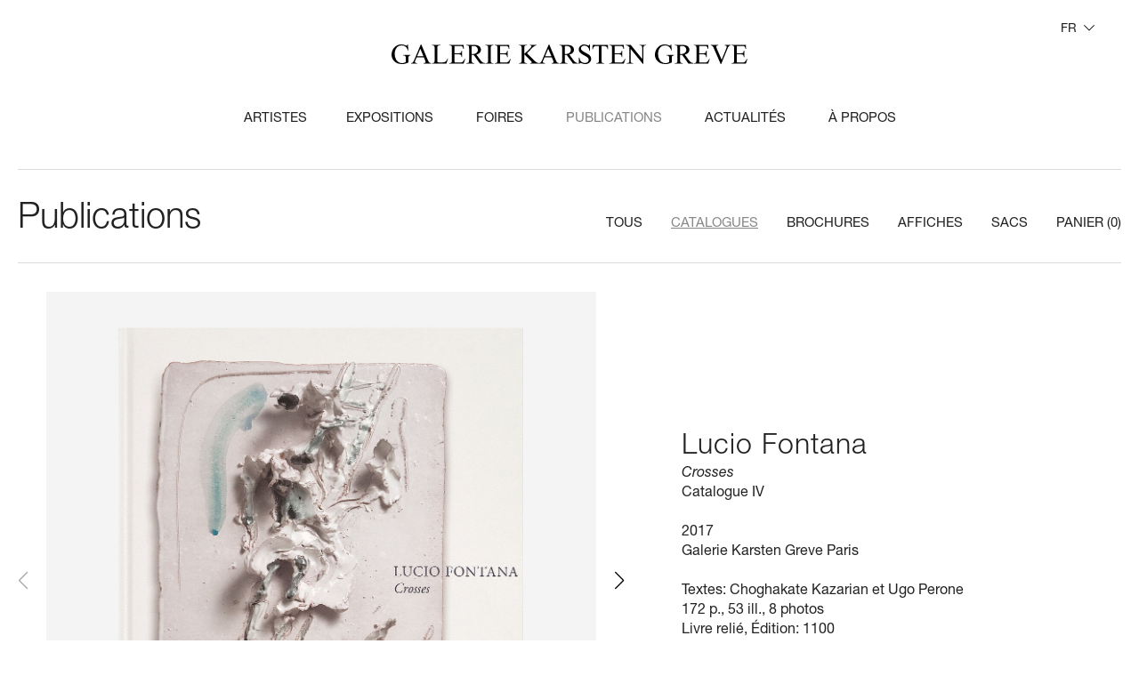

--- FILE ---
content_type: text/html; charset=utf-8
request_url: https://galerie-karsten-greve.com/fr/publications/detail/34-crosses
body_size: 21935
content:
<!DOCTYPE html>
<html lang="fr-FR">
<head>

<meta charset="utf-8">
<!-- 
	This website is powered by TYPO3 - inspiring people to share!
	TYPO3 is a free open source Content Management Framework initially created by Kasper Skaarhoj and licensed under GNU/GPL.
	TYPO3 is copyright 1998-2026 of Kasper Skaarhoj. Extensions are copyright of their respective owners.
	Information and contribution at https://typo3.org/
-->



<title>Crosses Catalogue IV</title>
<meta http-equiv="x-ua-compatible" content="IE=edge" />
<meta name="generator" content="TYPO3 CMS" />
<meta name="viewport" content="width=device-width, initial-scale=1" />
<meta name="robots" content="index,follow" />
<meta property="og:title" content="Crosses" />
<meta property="og:description" content="Textes: Choghakate Kazarian et Ugo Perone 172 p., 53 ill., 8 photos Livre relié, Édition: 1100 Allemand, anglais et français" />
<meta property="og:image" content="https://galerie-karsten-greve.com/fileadmin/_processed_/d/e/csm_GKG-Publikationen-Kataloge-Lucio_Fonatana-Crosses-2017_ae71e55cd7.jpg" />
<meta property="og:image:url" content="https://galerie-karsten-greve.com/fileadmin/_processed_/d/e/csm_GKG-Publikationen-Kataloge-Lucio_Fonatana-Crosses-2017_ae71e55cd7.jpg" />
<meta property="og:image:width" content="1200" />
<meta property="og:image:height" content="630" />
<meta name="twitter:title" content="Crosses" />
<meta name="twitter:description" content="Textes: Choghakate Kazarian et Ugo Perone 172 p., 53 ill., 8 photos Livre relié, Édition: 1100 Allemand, anglais et français" />
<meta name="twitter:image" content="https://galerie-karsten-greve.com/fileadmin/_processed_/d/e/csm_GKG-Publikationen-Kataloge-Lucio_Fonatana-Crosses-2017_39e4dae96e.jpg" />
<meta name="twitter:card" content="summary" />
<meta name="apple-mobile-web-app-capable" content="no" />









<link rel="apple-touch-icon" sizes="180x180" href="/typo3conf/ext/website/Resources/Public/dist/assets/app-icon/apple-touch-icon.png">
<link rel="icon" type="image/png" sizes="32x32" href="/typo3conf/ext/website/Resources/Public/dist/assets/app-icon/favicon-32x32.png">
<link rel="icon" type="image/png" sizes="16x16" href="/typo3conf/ext/website/Resources/Public/dist/assets/app-icon/favicon-16x16.png">
<link rel="manifest" href="/typo3conf/ext/website/Resources/Public/dist/assets/app-icon/site.webmanifest">
<link rel="mask-icon" href="/typo3conf/ext/website/Resources/Public/dist/assets/app-icon/safari-pinned-tab.svg" olor="#000000">
<link rel="shortcut icon" href="/typo3conf/ext/website/Resources/Public/dist/assets/app-icon/favicon.ico">
<meta name="msapplication-TileColor" content="#000000">
<meta name="msapplication-config" content="/typo3conf/ext/website/Resources/Public/dist/assets/app-icon/browserconfig.xml">
<meta name="theme-color" content="#ffffff">

<meta name="viewport" content="width=device-width, initial-scale=1, shrink-to-fit=no, maximum-scale=1">

<link rel="stylesheet" media="all"
      href="/typo3conf/ext/website/Resources/Public/dist/main.css?1765530036">

<link rel="canonical" href="/fr/publications/detail/34-crosses"/>

<link rel="alternate" hreflang="de-de" href="/publikationen/detail/34-crosses"/>
<link rel="alternate" hreflang="en-GB" href="/en/publications/detail/34-crosses"/>
<link rel="alternate" hreflang="fr-FR" href="/fr/publications/detail/34-crosses"/>
<link rel="alternate" hreflang="x-default" href="/publikationen/detail/34-crosses"/>
</head>
<body class="preload">


<div class="m-header"><div class="m-header__nav"><ul><li><a class="m-header__link-with-dropdown js-nav__toggle-artists-nav" href="/fr/artistes">
                                        Artistes
                                    </a><ul class="m-header__nav-flyout"><li><a href="/fr/artistes/detail/josef-albers">
                    Josef Albers
                </a></li><li><a href="/fr/artistes/detail/eugene-atget">
                    Eugène Atget
                </a></li><li><a href="/fr/artistes/detail/roger-ballen">
                    Roger  Ballen
                </a></li><li><a href="/fr/artistes/detail/ilse-bing">
                    Ilse Bing
                </a></li><li><a href="/fr/artistes/detail/pierrette-bloch">
                    Pierrette Bloch
                </a></li><li><a href="/fr/artistes/detail/louise-bourgeois">
                    Louise Bourgeois
                </a></li><li><a href="/fr/artistes/detail/brassai">
                     Brassaϊ
                </a></li><li><a href="/fr/artistes/detail/james-brown">
                    James Brown
                </a></li><li><a href="/fr/artistes/detail/thomas-brummett">
                    Thomas Brummett
                </a></li><li><a href="/fr/artistes/detail/alexander-calder">
                    Alexander Calder
                </a></li><li><a href="/fr/artistes/detail/lawrence-carroll">
                    Lawrence Carroll
                </a></li><li><a href="/fr/artistes/detail/john-chamberlain">
                    John Chamberlain
                </a></li><li><a href="/fr/artistes/detail/lovis-corinth">
                    Lovis Corinth
                </a></li><li><a href="/fr/artistes/detail/joseph-cornell">
                    Joseph Cornell
                </a></li><li><a href="/fr/artistes/detail/lynn-davis">
                    Lynn Davis
                </a></li><li><a href="/fr/artistes/detail/willem-dekooning">
                    Willem de Kooning
                </a></li><li><a href="/fr/artistes/detail/yuri-dojc">
                    Yuri Dojc
                </a></li><li><a href="/fr/artistes/detail/jean-dubuffet">
                    Jean Dubuffet
                </a></li><li><a href="/fr/artistes/detail/shen-fan">
                    Shen Fan
                </a></li><li><a href="/fr/artistes/detail/lucio-fontana">
                    Lucio Fontana
                </a></li><li><a href="/fr/artistes/detail/gotthard-graubner">
                    Gotthard Graubner
                </a></li><li><a href="/fr/artistes/detail/leiko-ikemura">
                    Leiko Ikemura
                </a></li><li><a href="/fr/artistes/detail/raul-illarramendi">
                    Raúl  Illarramendi
                </a></li><li><a href="/fr/artistes/detail/kathleen-jacobs">
                    Kathleen Jacobs
                </a></li><li><a href="/fr/artistes/detail/mimmo-jodice">
                    Mimmo Jodice
                </a></li><li><a href="/fr/artistes/detail/yiorgos-kordakis">
                    Yiorgos Kordakis
                </a></li><li><a href="/fr/artistes/detail/jannis-kounellis">
                    Jannis Kounellis
                </a></li><li><a href="/fr/artistes/detail/lucia-laguna">
                    Lucia Laguna
                </a></li><li><a href="/fr/artistes/detail/loic-legroumellec">
                    Loïc  Le Groumellec
                </a></li><li><a href="/fr/artistes/detail/catherine-lee">
                    Catherine Lee
                </a></li><li><a href="/fr/artistes/detail/young-jae-lee">
                    Young-Jae Lee
                </a></li><li><a href="/fr/artistes/detail/herbert-list">
                    Herbert List
                </a></li><li><a href="/fr/artistes/detail/david-malin">
                    David Malin
                </a></li><li><a href="/fr/artistes/detail/sally-mann">
                    Sally Mann
                </a></li><li><a href="/fr/artistes/detail/piero-manzoni">
                    Piero Manzoni
                </a></li><li><a href="/fr/artistes/detail/fausto-melotti">
                    Fausto Melotti
                </a></li><li><a href="/fr/artistes/detail/henri-michaux">
                    Henri Michaux
                </a></li><li><a href="/fr/artistes/detail/giorgio-morandi">
                    Giorgio Morandi
                </a></li><li><a href="/fr/artistes/detail/claire-morgan">
                    Claire Morgan
                </a></li><li><a href="/fr/artistes/detail/manish-nai">
                    Manish Nai
                </a></li><li><a href="/fr/artistes/detail/mario-nigro">
                    Mario Nigro
                </a></li><li><a href="/fr/artistes/detail/robert-polidori">
                    Robert Polidori
                </a></li><li><a href="/fr/artistes/detail/norbert-prangenberg">
                    Norbert Prangenberg
                </a></li><li><a href="/fr/artistes/detail/gideon-rubin">
                    Gideon Rubin
                </a></li><li><a href="/fr/artistes/detail/georgia-russell">
                    Georgia Russell
                </a></li><li><a href="/fr/artistes/detail/joel-shapiro">
                    Joel Shapiro
                </a></li><li><a href="/fr/artistes/detail/qiu-shihua">
                    Qiu Shihua
                </a></li><li><a href="/fr/artistes/detail/david-smith">
                    David Smith
                </a></li><li><a href="/fr/artistes/detail/pierre-soulages">
                    Pierre Soulages
                </a></li><li><a href="/fr/artistes/detail/louis-soutter">
                    Louis Soutter
                </a></li><li><a href="/fr/artistes/detail/zhou-tiehai">
                    Zhou Tiehai
                </a></li><li><a href="/fr/artistes/detail/cy-twombly">
                    Cy Twombly
                </a></li><li><a href="/fr/artistes/detail/luise-unger">
                    Luise Unger
                </a></li><li><a href="/fr/artistes/detail/sergio-vega">
                    Sergio Vega
                </a></li><li><a href="/fr/artistes/detail/wols">
                     Wols
                </a></li><li><a href="/fr/artistes/detail/ding-yi">
                    Ding Yi
                </a></li></ul></li><li><a href="/fr/expositions">
                                        Expositions
                                    </a></li><li><a href="/fr/foires">
                                        Foires
                                    </a></li><li><a class="is-active" href="/fr/publications">
                                        Publications
                                    </a></li><li><a href="/fr/actualites">
                                        Actualités
                                    </a></li><li><a href="/fr/a-propos">
                                        À propos
                                    </a></li></ul></div></div><div class="m-nav-overlay"><div class="m-nav-overlay__close js-hide-overlay-nav"></div><div class="m-nav-overlay__inner"><ul class="m-nav-overlay__nav"><li><a href="/fr/artistes">
                                Artistes
                            </a></li><li><a href="/fr/expositions">
                                Expositions
                            </a></li><li><a href="/fr/foires">
                                Foires
                            </a></li><li><a href="/fr/publications">
                                Publications
                            </a></li><li><a href="/fr/actualites">
                                Actualités
                            </a></li><li><a href="/fr/a-propos">
                                À propos
                            </a></li></ul><div class="m-nav-overlay__lang"><a  href="/publikationen/detail/34-crosses">DE</a> / 
                    
                        <a  href="/en/publications/detail/34-crosses">EN</a> / 
                    
                        <a class="is-active" href="/fr/publications/detail/34-crosses">FR</a></div></div></div><div class="m-languageswitcher js-languageswitcher"><div class="m-languageswitcher__current">
                
                    
                
                    
                
                    
                        FR
                    
                
            </div><div class="m-languageswitcher__menue"><ul><li ><a href="/publikationen/detail/34-crosses">Deutsch</a></li><li ><a href="/en/publications/detail/34-crosses">English</a></li><li class="is-active"><a href="/fr/publications/detail/34-crosses">Français</a></li></ul></div></div><a href="/fr/" class="m-header__logo"><svg width="400px" height="22px" viewBox="0 0 400 22" version="1.1" xmlns="http://www.w3.org/2000/svg" xmlns:xlink="http://www.w3.org/1999/xlink"><title>Logo Galerie Karsten Greve</title><g id="MAINNAV_2" transform="translate(-520.000000, -58.000000)" fill="#1A1919"><path d="M537.804102,58 C537.772929,58.5275592 537.687722,58.8820375 537.548481,59.0629149 C537.408721,59.2437924 537.240385,59.3342311 537.043993,59.3342311 C536.847602,59.3342311 536.460014,59.2256007 535.88123,59.0083398 C534.733533,58.5842134 533.846653,58.3102984 533.22111,58.1860751 C532.595566,58.0618518 531.900401,58 531.135617,58 C529.036616,58 527.216615,58.4501146 525.676136,59.349824 C523.835873,60.4356085 522.388393,61.9871004 521.333697,64.0042999 C520.444739,65.7008056 520,67.4742363 520,69.3256314 C520,71.8807853 520.791282,74.1355163 522.372807,76.0903442 C524.482199,78.6969547 527.568354,80 531.631792,80 C533.048098,80 534.335035,79.8497886 535.493122,79.5498854 C536.65121,79.2499823 537.824884,78.7795969 539.013625,78.1382097 L539.013625,73.4603445 C539.013625,72.3329789 539.117017,71.5782834 539.3238,71.1952182 C539.623583,70.6577834 540.176908,70.3885463 540.983257,70.3885463 L541.370845,70.3885463 L541.370845,69.7991353 L533.228903,69.7991353 L533.228903,70.3885463 C534.076816,70.3885463 534.668589,70.4737874 535.004741,70.6442696 C535.340893,70.8152716 535.58872,71.0631984 535.749263,71.3890897 C535.909286,71.714981 535.989817,72.405226 535.989817,73.4603445 L535.989817,77.7811326 C535.317513,78.1641978 534.619751,78.4537057 533.896011,78.650176 C533.172271,78.8466463 532.422554,78.9448815 531.647378,78.9448815 C530.323553,78.9448815 529.034018,78.5597373 527.777734,77.7889291 C526.521451,77.0186406 525.505722,75.806034 524.730546,74.1511092 C523.954851,72.4961845 523.567263,70.6655799 523.567263,68.6587757 C523.567263,66.1867838 524.151242,64.0562761 525.319721,62.2667328 C526.715245,60.1466204 528.752419,59.0857845 531.430204,59.0857845 C533.394121,59.0857845 535.002143,59.6913081 536.253231,60.9013159 C537.121927,61.7391736 537.82956,62.9855648 538.37769,64.6404895 L538.920625,64.6404895 L538.37769,58 L537.804102,58 Z M557.624076,75.5009332 C558.037642,76.4832849 558.244425,77.2021169 558.244425,77.6574291 C558.244425,77.9983935 558.096871,78.2884211 557.802283,78.5259527 C557.507696,78.7640041 556.941901,78.9038203 556.104379,78.9448815 L556.104379,79.5192194 L564.401148,79.5192194 L564.401148,78.9448815 C563.542844,78.893425 562.873657,78.6579725 562.393069,78.2390436 C561.911961,77.8201148 561.37734,76.9074113 560.787645,75.5009332 L553.467638,58 L552.925223,58 L545.527283,75.3143384 C544.886153,76.8351643 544.302173,77.8435041 543.774825,78.3398776 C543.516606,78.5883242 542.947694,78.7899922 542.069127,78.9448815 L542.069127,79.5192194 L548.691371,79.5192194 L548.691371,78.9448815 C547.67772,78.8726345 547.018405,78.7151464 546.713946,78.4718974 C546.408968,78.2286484 546.256218,77.9469369 546.256218,77.6262433 C546.256218,77.2229074 546.431828,76.6127058 546.783566,75.7956387 L548.210264,72.475394 L556.352206,72.475394 L557.624076,75.5009332 Z M548.691371,71.3272379 L552.351115,62.8249581 L555.918378,71.3272379 L548.691371,71.3272379 Z M581.352141,76.5633284 C580.814402,77.1683323 580.220031,77.5898599 579.56851,77.8279113 C578.917508,78.0659626 577.785398,78.1849883 576.17218,78.1849883 L574.636896,78.1849883 C573.282417,78.1849883 572.476068,78.133012 572.217849,78.0295792 C571.959111,77.9261464 571.767915,77.7660595 571.643741,77.5487986 C571.478523,77.228105 571.395914,76.638694 571.395914,75.7800458 L571.395914,62.5614383 C571.395914,61.3098495 571.478523,60.5187705 571.643741,60.1876816 C571.80896,59.8565927 572.117056,59.5826777 572.566471,59.3654169 C573.016405,59.148156 573.799374,59.0447232 574.916417,59.0551185 L574.916417,58.4807806 L565.394017,58.4807806 L565.394017,59.0551185 L566.18478,59.0551185 C566.980738,59.0551185 567.580823,59.2827746 567.983998,59.737567 C568.27339,60.0686559 568.418345,60.8909207 568.418345,62.2043613 L568.418345,75.7800458 C568.418345,76.9801781 568.309759,77.745269 568.092585,78.0763579 C567.709673,78.6553736 567.073738,78.9448815 566.18478,78.9448815 L565.394017,78.9448815 L565.394017,79.5192194 L581.677902,79.5192194 L583.47712,73.8096251 L582.965359,73.7009946 C582.42762,75.00404 581.88988,75.9583245 581.352141,76.5633284 L581.352141,76.5633284 Z M596.566263,59.6289366 C597.610568,59.6289366 598.339503,59.7063813 598.753069,59.8617903 C599.270026,60.0790512 599.660211,60.3945472 599.923625,60.8082784 C600.187559,61.2220096 600.428113,61.9824226 600.644767,63.0889976 L601.250049,63.0889976 L601.017288,58.4807806 L584.810817,58.4807806 L584.810817,59.0551185 L585.555339,59.0551185 C586.423515,59.0551185 587.043863,59.2619841 587.416384,59.6757153 C587.684994,59.9860137 587.819559,60.8082784 587.819559,62.1425095 L587.819559,75.8112316 C587.819559,76.8351643 587.75981,77.5124152 587.640832,77.8435041 C587.521854,78.174593 587.296887,78.4230397 586.96645,78.5883242 C586.521711,78.8263756 586.051514,78.9448815 585.555339,78.9448815 L584.810817,78.9448815 L584.810817,79.5192194 L601.017288,79.5192194 L602.831573,74.2441468 L602.211225,74.2441468 C601.538921,75.5373166 600.882724,76.5040754 600.241593,77.1454627 C599.745418,77.6314409 599.228461,77.9573322 598.690722,78.1226168 C598.152983,78.2884211 597.290002,78.3710634 596.100742,78.3710634 L592.533998,78.3710634 C591.954695,78.3710634 591.561911,78.3118104 591.355129,78.1927847 C591.148346,78.0737591 591.00391,77.9131524 590.9213,77.7114844 C590.838172,77.5098164 590.797127,76.9437947 590.797127,76.0128996 L590.797127,69.0777045 L595.418566,69.0777045 C596.297133,69.0777045 596.948655,69.1811373 597.372612,69.3880029 C597.796568,69.5948685 598.101547,69.8791788 598.287548,70.2409337 C598.432503,70.5309613 598.57694,71.1874217 598.721895,72.2113545 L599.295484,72.2113545 L599.295484,64.8884164 L598.721895,64.8884164 C598.660068,66.0885487 598.359766,66.9264063 597.822546,67.4019893 C597.419372,67.7642639 596.617699,67.9451414 595.418566,67.9451414 L590.797127,67.9451414 L590.797127,59.6289366 L596.566263,59.6289366 Z M625.024354,78.9448815 C623.876658,78.8206582 622.946135,78.5316701 622.232787,78.0763579 C621.519438,77.6210457 620.666329,76.7005458 619.673979,75.3143384 L615.331541,69.2793725 C617.099586,68.8864318 618.404707,68.2138588 619.247425,67.2621731 C620.090143,66.3110072 620.511502,65.1888393 620.511502,63.8956694 C620.511502,62.6856616 620.141579,61.6435372 619.402772,60.7692962 C618.663445,59.8955749 617.763577,59.2952489 616.704204,58.9698774 C615.644313,58.6439861 613.997844,58.4807806 611.764798,58.4807806 L604.103443,58.4807806 L604.103443,59.0551185 L604.894206,59.0551185 C605.690164,59.0551185 606.290249,59.2827746 606.693424,59.737567 C606.982816,60.0582607 607.127771,60.8805254 607.127771,62.2043613 L607.127771,75.7956387 C607.127771,76.9952513 607.019185,77.7556642 606.802011,78.0763579 C606.419099,78.6553736 605.783164,78.9448815 604.894206,78.9448815 L604.103443,78.9448815 L604.103443,79.5192194 L613.114081,79.5192194 L613.114081,78.9448815 L612.292146,78.9448815 C611.506059,78.9448815 610.916884,78.7177452 610.524101,78.262433 C610.234189,77.9417393 610.089753,77.1194746 610.089753,75.7956387 L610.089753,69.6827084 C610.254971,69.6931037 610.415514,69.7009001 610.570341,69.7060978 C610.725688,69.7112954 610.870124,69.7138942 611.004689,69.7138942 C611.335645,69.7138942 611.764798,69.7034989 612.292146,69.6827084 L619.410565,79.5192194 L625.024354,79.5192194 L625.024354,78.9448815 Z M610.089753,59.9548279 C611.113276,59.7583575 611.92482,59.6601224 612.524387,59.6601224 C613.878866,59.6601224 614.967333,60.0712548 615.789269,60.8935195 C616.611204,61.7157843 617.022172,62.7838968 617.022172,64.0973374 C617.022172,65.4419638 616.512489,66.5485388 615.494681,67.4175822 C614.475834,68.2861058 612.96393,68.7206275 610.958449,68.7206275 C610.864929,68.7206275 610.745951,68.7185484 610.601515,68.7128311 C610.456559,68.7076334 610.286145,68.7050346 610.089753,68.7050346 L610.089753,59.9548279 Z M633.786645,78.9448815 C633.29047,78.9448815 632.819753,78.8206582 632.375534,78.5727314 C632.044578,78.3866563 631.827404,78.1641978 631.724013,77.9053559 C631.589967,77.5643915 631.522425,76.8611525 631.522425,75.7956387 L631.522425,62.2043613 C631.522425,60.942897 631.651794,60.1466204 631.910533,59.8150117 C632.303316,59.3087627 632.92834,59.0551185 633.786645,59.0551185 L634.546753,59.0551185 L634.546753,58.4807806 L625.536116,58.4807806 L625.536116,59.0551185 L626.280637,59.0551185 C626.776812,59.0551185 627.252205,59.1793418 627.707335,59.4272686 C628.0279,59.6133437 628.239878,59.836322 628.34327,60.0946441 C628.477315,60.4356085 628.544857,61.1393673 628.544857,62.2043613 L628.544857,75.7956387 C628.544857,77.0576228 628.420683,77.8538994 628.172856,78.1849883 C627.779553,78.691757 627.149333,78.9448815 626.280637,78.9448815 L625.536116,78.9448815 L625.536116,79.5192194 L634.546753,79.5192194 L634.546753,78.9448815 L633.786645,78.9448815 Z M647.728896,59.6289366 C648.773201,59.6289366 649.502137,59.7063813 649.915702,59.8617903 C650.432659,60.0790512 650.822845,60.3945472 651.086779,60.8082784 C651.350193,61.2220096 651.590747,61.9824226 651.807921,63.0889976 L652.412682,63.0889976 L652.179922,58.4807806 L635.973451,58.4807806 L635.973451,59.0551185 L636.717973,59.0551185 C637.586668,59.0551185 638.207017,59.2619841 638.579018,59.6757153 C638.847628,59.9860137 638.982192,60.8082784 638.982192,62.1425095 L638.982192,75.8112316 C638.982192,76.8351643 638.922443,77.5124152 638.803985,77.8435041 C638.685007,78.174593 638.46004,78.4230397 638.129083,78.5883242 C637.684345,78.8263756 637.214147,78.9448815 636.717973,78.9448815 L635.973451,78.9448815 L635.973451,79.5192194 L652.179922,79.5192194 L653.994727,74.2441468 L653.374378,74.2441468 C652.702074,75.5373166 652.045357,76.5040754 651.404746,77.1454627 C650.908571,77.6314409 650.391095,77.9573322 649.853875,78.1226168 C649.316136,78.2884211 648.452636,78.3710634 647.263895,78.3710634 L643.696632,78.3710634 C643.117848,78.3710634 642.725065,78.3118104 642.518282,78.1927847 C642.311499,78.0737591 642.166543,77.9131524 642.083934,77.7114844 C642.001325,77.5098164 641.95976,76.9437947 641.95976,76.0128996 L641.95976,69.0777045 L646.5812,69.0777045 C647.460287,69.0777045 648.111289,69.1811373 648.535765,69.3880029 C648.959202,69.5948685 649.264181,69.8791788 649.450701,70.2409337 C649.595137,70.5309613 649.740093,71.1874217 649.884529,72.2113545 L650.458637,72.2113545 L650.458637,64.8884164 L649.884529,64.8884164 C649.822702,66.0885487 649.522919,66.9264063 648.98518,67.4019893 C648.582005,67.7642639 647.780852,67.9451414 646.5812,67.9451414 L641.95976,67.9451414 L641.95976,59.6289366 L647.728896,59.6289366 Z M675.365572,64.6560824 C677.236488,62.7423158 678.285989,61.6825194 678.513554,61.4751341 C679.299121,60.7516243 679.961033,60.2261441 680.498773,59.9007726 C681.035992,59.5748813 681.491122,59.3550216 681.863643,59.2411936 C682.235644,59.1273655 682.64921,59.0655137 683.10434,59.0551185 L683.10434,58.4807806 L675.381158,58.4807806 L675.381158,59.0551185 L675.861746,59.0551185 C676.378703,59.0551185 676.745509,59.1455572 676.962683,59.3264347 C677.179857,59.5078319 677.288444,59.7172963 677.288444,59.9548279 C677.288444,60.2651263 677.148684,60.6274009 676.869683,61.0411321 C676.228552,61.9824226 674.372703,63.859286 671.302134,66.6727621 C670.092611,67.7897323 669.383938,68.4467125 669.177675,68.6431828 L669.177675,62.2043613 C669.177675,61.1705531 669.239502,60.4875848 669.363675,60.1564959 C669.487849,59.825407 669.709699,59.5774801 670.030264,59.4116758 C670.485394,59.1741442 670.955591,59.0551185 671.441894,59.0551185 L672.155243,59.0551185 L672.155243,58.4807806 L663.191365,58.4807806 L663.191365,59.0551185 L663.935367,59.0551185 C664.432062,59.0551185 664.907454,59.1793418 665.362584,59.4272686 C665.68263,59.6133437 665.894608,59.8306046 665.998,60.0790512 C666.132564,60.4309306 666.199587,61.1393673 666.199587,62.2043613 L666.199587,75.7956387 C666.199587,77.0576228 666.075933,77.8538994 665.827586,78.1849883 C665.434802,78.691757 664.804063,78.9448815 663.935367,78.9448815 L663.191365,78.9448815 L663.191365,79.5192194 L672.155243,79.5192194 L672.155243,78.9448815 L671.441894,78.9448815 C670.9452,78.9448815 670.475003,78.8206582 670.030264,78.5727314 C669.699308,78.3866563 669.482134,78.1641978 669.379262,77.9053559 C669.244697,77.5643915 669.177675,76.8611525 669.177675,75.7956387 L669.177675,69.015333 L676.435335,76.1989746 C676.983465,76.7369291 677.306628,77.1038817 677.404824,77.300352 C677.50302,77.4968224 677.552378,77.7192808 677.552378,77.9677275 C677.552378,78.2156543 677.420411,78.4407116 677.156477,78.6423796 C676.893063,78.8440475 676.461313,78.9448815 675.861746,78.9448815 L675.861746,79.5192194 L685.864734,79.5192194 L685.864734,78.9448815 C684.965385,78.8830297 684.065516,78.6221088 683.166167,78.161599 C682.266817,77.7016089 681.180948,76.8351643 679.909597,75.562785 L672.155243,67.8521039 L675.365572,64.6560824 Z M701.404097,75.5009332 C701.817662,76.4832849 702.024445,77.2021169 702.024445,77.6574291 C702.024445,77.9983935 701.877411,78.2884211 701.582824,78.5259527 C701.288236,78.7640041 700.721921,78.9038203 699.884399,78.9448815 L699.884399,79.5192194 L708.181688,79.5192194 L708.181688,78.9448815 C707.323384,78.893425 706.654197,78.6579725 706.17309,78.2390436 C705.692502,77.8201148 705.15736,76.9074113 704.568185,75.5009332 L697.248178,58 L696.705244,58 L689.307823,75.3143384 C688.666693,76.8351643 688.082713,77.8435041 687.555365,78.3398776 C687.296627,78.5883242 686.727714,78.7899922 685.849147,78.9448815 L685.849147,79.5192194 L692.471392,79.5192194 L692.471392,78.9448815 C691.45826,78.8726345 690.798945,78.7151464 690.493967,78.4718974 C690.188988,78.2286484 690.036758,77.9469369 690.036758,77.6262433 C690.036758,77.2229074 690.212368,76.6127058 690.564107,75.7956387 L691.990804,72.475394 L700.132746,72.475394 L701.404097,75.5009332 Z M692.471392,71.3272379 L696.131655,62.8249581 L699.698398,71.3272379 L692.471392,71.3272379 Z M729.562405,78.9448815 C728.414709,78.8206582 727.484186,78.5316701 726.770837,78.0763579 C726.057489,77.6210457 725.20438,76.7005458 724.211511,75.3143384 L719.869072,69.2793725 C721.637117,68.8864318 722.942239,68.2138588 723.785476,67.2621731 C724.627674,66.3110072 725.049033,65.1888393 725.049033,63.8956694 C725.049033,62.6856616 724.67963,61.6435372 723.940303,60.7692962 C723.200977,59.8955749 722.301628,59.2952489 721.241736,58.9698774 C720.181844,58.6439861 718.535375,58.4807806 716.302329,58.4807806 L708.640975,58.4807806 L708.640975,59.0551185 L709.432257,59.0551185 C710.228214,59.0551185 710.827781,59.2827746 711.230955,59.737567 C711.520347,60.0582607 711.665303,60.8805254 711.665303,62.2043613 L711.665303,75.7956387 C711.665303,76.9952513 711.556716,77.7556642 711.339542,78.0763579 C710.95715,78.6553736 710.321215,78.9448815 709.432257,78.9448815 L708.640975,78.9448815 L708.640975,79.5192194 L717.651613,79.5192194 L717.651613,78.9448815 L716.829677,78.9448815 C716.043591,78.9448815 715.454416,78.7177452 715.061632,78.262433 C714.77224,77.9417393 714.627284,77.1194746 714.627284,75.7956387 L714.627284,69.6827084 C714.792503,69.6931037 714.953045,69.7009001 715.108392,69.7060978 C715.263219,69.7112954 715.408175,69.7138942 715.54222,69.7138942 C715.873177,69.7138942 716.302329,69.7034989 716.829677,69.6827084 L723.948096,79.5192194 L729.562405,79.5192194 L729.562405,78.9448815 Z M714.627284,59.9548279 C715.650807,59.7583575 716.462352,59.6601224 717.062437,59.6601224 C718.416397,59.6601224 719.504864,60.0712548 720.3268,60.8935195 C721.148736,61.7157843 721.559703,62.7838968 721.559703,64.0973374 C721.559703,65.4419638 721.05054,66.5485388 720.032212,67.4175822 C719.013885,68.2861058 717.501461,68.7206275 715.49598,68.7206275 C715.40298,68.7206275 715.284002,68.7185484 715.139046,68.7128311 C714.99409,68.7076334 714.823676,68.7050346 714.627284,68.7050346 L714.627284,59.9548279 Z M742.39177,58 C742.288379,58.486498 742.151216,58.8092707 741.980802,58.9698774 C741.809869,59.1299643 741.590097,59.2100078 741.321487,59.2100078 C741.083531,59.2100078 740.675161,59.0811066 740.096377,58.8222647 C738.84529,58.273915 737.661744,58 736.544701,58 C734.755874,58 733.282937,58.5457509 732.124849,59.6367331 C730.966761,60.7282349 730.387978,62.0286815 730.387978,63.5385924 C730.387978,64.4076358 730.584369,65.2044322 730.977153,65.927942 C731.369936,66.6519716 731.946642,67.3141494 732.70675,67.9139556 C733.466339,68.5137619 734.746003,69.317835 736.544701,70.3266945 C738.343919,71.3350344 739.444856,71.9946134 739.84803,72.304392 C740.447596,72.7597042 740.889737,73.2508801 741.174453,73.7784393 C741.45865,74.3059985 741.601008,74.8283601 741.601008,75.3455241 C741.601008,76.2764193 741.225889,77.0830912 740.476172,77.7660595 C739.726454,78.448508 738.705529,78.7899922 737.413397,78.7899922 C736.296874,78.7899922 735.270753,78.5415456 734.335035,78.0451721 C733.399317,77.5487986 732.703633,76.925603 732.249023,76.1755853 C731.793893,75.4255676 731.432283,74.296123 731.163673,72.7856923 L730.589565,72.7856923 L730.589565,80 L731.163673,80 C731.235891,79.5140218 731.347076,79.1933281 731.496707,79.0379191 C731.646859,78.8830297 731.851044,78.8055851 732.109262,78.8055851 C732.378392,78.8055851 733.016924,78.9682708 734.024861,79.2941621 C735.032797,79.6200534 735.697307,79.8087273 736.017873,79.8601838 C736.555092,79.9532213 737.128681,80 737.739158,80 C739.682812,80 741.272649,79.4235831 742.508151,78.2702294 C743.743132,77.1168758 744.361402,75.7436624 744.361402,74.1511092 C744.361402,73.3132516 744.167608,72.5117774 743.779501,71.7461667 C743.391913,70.9805561 742.838587,70.3162993 742.120563,69.7523567 C741.401499,69.1889338 740.060009,68.3796631 738.095572,67.3245446 C735.686397,66.0313748 734.161504,64.9970468 733.520893,64.2215607 C733.076154,63.6940015 732.853784,63.1097881 732.853784,62.4684008 C732.853784,61.6305432 733.205523,60.8831242 733.90848,60.2261441 C734.611438,59.5696837 735.500396,59.2411936 736.575874,59.2411936 C737.527179,59.2411936 738.447311,59.4844426 739.336269,59.9704208 C740.225747,60.4569188 740.91052,61.1133792 741.391627,61.9408415 C741.872216,62.7683039 742.20577,63.8800765 742.39177,65.2766792 L742.965359,65.2766792 L742.965359,58 L742.39177,58 Z M745.956955,58.4807806 L745.708608,63.4148888 L746.297783,63.4148888 C746.370001,62.4632032 746.597566,61.7079878 746.980478,61.1492428 C747.36287,60.5910176 747.822676,60.2136698 748.360415,60.0166797 C748.773981,59.8721856 749.471743,59.7999386 750.454221,59.7999386 L752.982374,59.7999386 L752.982374,75.8730834 C752.982374,77.0524252 752.868072,77.8071208 752.641027,78.1382097 C752.268506,78.6761642 751.637766,78.9448815 750.748808,78.9448815 L750.004286,78.9448815 L750.004286,79.5192194 L758.921924,79.5192194 L758.921924,78.9448815 L758.192989,78.9448815 C757.376249,78.9448815 756.771487,78.7276207 756.378703,78.2936187 C756.099183,77.9729251 755.959942,77.1662532 755.959942,75.8730834 L755.959942,59.7999386 L758.921924,59.7999386 C759.790619,59.7999386 760.490979,59.9418338 761.023523,60.2261441 C761.555547,60.5109741 761.982101,60.9532922 762.302667,61.5530985 C762.499058,61.9252487 762.654405,62.5458454 762.768188,63.4148888 L763.357363,63.4148888 L763.124602,58.4807806 L745.956955,58.4807806 Z M776.555092,59.6289366 C777.599397,59.6289366 778.328333,59.7063813 778.741898,59.8617903 C779.258855,60.0790512 779.649041,60.3945472 779.912975,60.8082784 C780.176389,61.2220096 780.416943,61.9824226 780.634117,63.0889976 L781.238878,63.0889976 L781.006118,58.4807806 L764.799647,58.4807806 L764.799647,59.0551185 L765.544169,59.0551185 C766.412345,59.0551185 767.032693,59.2619841 767.405214,59.6757153 C767.673824,59.9860137 767.808388,60.8082784 767.808388,62.1425095 L767.808388,75.8112316 C767.808388,76.8351643 767.748639,77.5124152 767.630181,77.8435041 C767.511203,78.174593 767.286236,78.4230397 766.955279,78.5883242 C766.51054,78.8263756 766.040343,78.9448815 765.544169,78.9448815 L764.799647,78.9448815 L764.799647,79.5192194 L781.006118,79.5192194 L782.820922,74.2441468 L782.200574,74.2441468 C781.52827,75.5373166 780.871553,76.5040754 780.230942,77.1454627 C779.734248,77.6314409 779.217291,77.9573322 778.680071,78.1226168 C778.142332,78.2884211 777.278832,78.3710634 776.090091,78.3710634 L772.522828,78.3710634 C771.944044,78.3710634 771.551261,78.3118104 771.344478,78.1927847 C771.137175,78.0737591 770.992739,77.9131524 770.91013,77.7114844 C770.827001,77.5098164 770.785956,76.9437947 770.785956,76.0128996 L770.785956,69.0777045 L775.407396,69.0777045 C776.286482,69.0777045 776.937485,69.1811373 777.361441,69.3880029 C777.785398,69.5948685 778.090377,69.8791788 778.276897,70.2409337 C778.421333,70.5309613 778.566289,71.1874217 778.710725,72.2113545 L779.284833,72.2113545 L779.284833,64.8884164 L778.710725,64.8884164 C778.648898,66.0885487 778.349115,66.9264063 777.811376,67.4019893 C777.408201,67.7642639 776.607048,67.9451414 775.407396,67.9451414 L770.785956,67.9451414 L770.785956,59.6289366 L776.555092,59.6289366 Z M783.131097,59.0551185 C783.741054,59.0551185 784.195664,59.1013774 784.495447,59.1944149 C785.105405,59.391405 785.568328,59.6034682 785.883698,59.8306046 C786.199067,60.0582607 786.661471,60.5291658 787.271948,61.2428001 L787.271948,75.8730834 C787.271948,77.0524252 787.157646,77.8071208 786.9306,78.1382097 C786.55808,78.6761642 785.922664,78.9448815 785.022795,78.9448815 L784.29386,78.9448815 L784.29386,79.5192194 L791.613867,79.5192194 L791.613867,78.9448815 L790.869865,78.9448815 C790.052605,78.9448815 789.447843,78.7276207 789.05506,78.2936187 C788.776059,77.9729251 788.636299,77.1662532 788.636299,75.8730834 L788.636299,62.9179956 L802.501137,79.8601838 L803.059658,79.8601838 L803.059658,62.1269166 C803.059658,60.9475748 803.172921,60.1928792 803.400486,59.8617903 C803.773007,59.3238358 804.403226,59.0551185 805.292704,59.0551185 L806.037226,59.0551185 L806.037226,58.4807806 L798.717219,58.4807806 L798.717219,59.0551185 L799.446155,59.0551185 C800.272766,59.0551185 800.878048,59.2723793 801.26044,59.7063813 C801.549832,60.0275947 801.694788,60.8342665 801.694788,62.1269166 L801.694788,74.2597396 L788.837886,58.4807806 L783.131097,58.4807806 L783.131097,59.0551185 Z M833.787684,58 C833.75703,58.5275592 833.671304,58.8820375 833.532063,59.0629149 C833.392303,59.2437924 833.223967,59.3342311 833.028095,59.3342311 C832.831184,59.3342311 832.443596,59.2256007 831.864812,59.0083398 C830.717115,58.5842134 829.830235,58.3102984 829.205211,58.1860751 C828.579148,58.0618518 827.883983,58 827.119199,58 C825.020198,58 823.200717,58.4501146 821.660237,59.349824 C819.819455,60.4356085 818.372495,61.9871004 817.317799,64.0042999 C816.428321,65.7008056 815.984102,67.4742363 815.984102,69.3256314 C815.984102,71.8807853 816.774864,74.1355163 818.356908,76.0903442 C820.465781,78.6969547 823.551936,80 827.615374,80 C829.03168,80 830.319137,79.8497886 831.477224,79.5498854 C832.634792,79.2499823 833.808466,78.7795969 834.997207,78.1382097 L834.997207,73.4603445 C834.997207,72.3329789 835.100599,71.5782834 835.307382,71.1952182 C835.607165,70.6577834 836.16049,70.3885463 836.966839,70.3885463 L837.354947,70.3885463 L837.354947,69.7991353 L829.213004,69.7991353 L829.213004,70.3885463 C830.060398,70.3885463 830.652171,70.4737874 830.988323,70.6442696 C831.324475,70.8152716 831.572303,71.0631984 831.732845,71.3890897 C831.892868,71.714981 831.973399,72.405226 831.973399,73.4603445 L831.973399,77.7811326 C831.301095,78.1641978 830.603333,78.4537057 829.879593,78.650176 C829.155853,78.8466463 828.406136,78.9448815 827.63096,78.9448815 C826.307135,78.9448815 825.0176,78.5597373 823.761317,77.7889291 C822.505033,77.0186406 821.489304,75.806034 820.714128,74.1511092 C819.938433,72.4961845 819.550845,70.6655799 819.550845,68.6587757 C819.550845,66.1867838 820.134824,64.0562761 821.303303,62.2667328 C822.699347,60.1466204 824.736001,59.0857845 827.413786,59.0857845 C829.378223,59.0857845 830.985725,59.6913081 832.236813,60.9013159 C833.105509,61.7391736 833.813662,62.9855648 834.361792,64.6404895 L834.904207,64.6404895 L834.361792,58 L833.787684,58 Z M859.268207,78.9448815 C858.12103,78.8206582 857.190508,78.5316701 856.47664,78.0763579 C855.763291,77.6210457 854.910702,76.7005458 853.917832,75.3143384 L849.575394,69.2793725 C851.343439,68.8864318 852.64856,68.2138588 853.491278,67.2621731 C854.333996,66.3110072 854.755355,65.1888393 854.755355,63.8956694 C854.755355,62.6856616 854.385432,61.6435372 853.646625,60.7692962 C852.907298,59.8955749 852.007949,59.2952489 850.948058,58.9698774 C849.888166,58.6439861 848.241697,58.4807806 846.008651,58.4807806 L838.347296,58.4807806 L838.347296,59.0551185 L839.138059,59.0551185 C839.934536,59.0551185 840.534102,59.2827746 840.937277,59.737567 C841.226669,60.0582607 841.371625,60.8805254 841.371625,62.2043613 L841.371625,75.7956387 C841.371625,76.9952513 841.263038,77.7556642 841.045864,78.0763579 C840.662952,78.6553736 840.027536,78.9448815 839.138059,78.9448815 L838.347296,78.9448815 L838.347296,79.5192194 L847.357934,79.5192194 L847.357934,78.9448815 L846.535999,78.9448815 C845.749912,78.9448815 845.160737,78.7177452 844.767954,78.262433 C844.478042,77.9417393 844.333606,77.1194746 844.333606,75.7956387 L844.333606,69.6827084 C844.498825,69.6931037 844.659367,69.7009001 844.814194,69.7060978 C844.969541,69.7112954 845.113977,69.7138942 845.248542,69.7138942 C845.579498,69.7138942 846.008651,69.7034989 846.535999,69.6827084 L853.654418,79.5192194 L859.268207,79.5192194 L859.268207,78.9448815 Z M844.333606,59.9548279 C845.357129,59.7583575 846.168673,59.6601224 846.76824,59.6601224 C848.122719,59.6601224 849.211186,60.0712548 850.033122,60.8935195 C850.855057,61.7157843 851.266025,62.7838968 851.266025,64.0973374 C851.266025,65.4419638 850.756861,66.5485388 849.738534,67.4175822 C848.719687,68.2861058 847.207783,68.7206275 845.202302,68.7206275 C845.109301,68.7206275 844.990323,68.7185484 844.845368,68.7128311 C844.700412,68.7076334 844.529998,68.7050346 844.333606,68.7050346 L844.333606,59.9548279 Z M871.396173,59.6289366 C872.440479,59.6289366 873.169414,59.7063813 873.582979,59.8617903 C874.099936,60.0790512 874.490122,60.3945472 874.753536,60.8082784 C875.01747,61.2220096 875.258024,61.9824226 875.474678,63.0889976 L876.079959,63.0889976 L875.847199,58.4807806 L859.640728,58.4807806 L859.640728,59.0551185 L860.38525,59.0551185 C861.253426,59.0551185 861.873774,59.2619841 862.246295,59.6757153 C862.514905,59.9860137 862.649469,60.8082784 862.649469,62.1425095 L862.649469,75.8112316 C862.649469,76.8351643 862.589721,77.5124152 862.470743,77.8435041 C862.351765,78.174593 862.127317,78.4230397 861.796361,78.5883242 C861.351622,78.8263756 860.881425,78.9448815 860.38525,78.9448815 L859.640728,78.9448815 L859.640728,79.5192194 L875.847199,79.5192194 L877.661484,74.2441468 L877.041136,74.2441468 C876.368832,75.5373166 875.712634,76.5040754 875.071504,77.1454627 C874.575329,77.6314409 874.058372,77.9573322 873.520633,78.1226168 C872.982894,78.2884211 872.119913,78.3710634 870.930652,78.3710634 L867.363909,78.3710634 C866.784606,78.3710634 866.391822,78.3118104 866.185039,78.1927847 C865.978257,78.0737591 865.83382,77.9131524 865.751211,77.7114844 C865.668082,77.5098164 865.627038,76.9437947 865.627038,76.0128996 L865.627038,69.0777045 L870.248477,69.0777045 C871.127044,69.0777045 871.778566,69.1811373 872.202522,69.3880029 C872.626479,69.5948685 872.931458,69.8791788 873.117458,70.2409337 C873.262414,70.5309613 873.40685,71.1874217 873.551806,72.2113545 L874.125395,72.2113545 L874.125395,64.8884164 L873.551806,64.8884164 C873.489979,66.0885487 873.189676,66.9264063 872.652457,67.4019893 C872.249282,67.7642639 871.447609,67.9451414 870.248477,67.9451414 L865.627038,67.9451414 L865.627038,59.6289366 L871.396173,59.6289366 Z M894.45765,58.4807806 L894.45765,59.0551185 C894.581304,59.075909 894.669109,59.0915019 894.721064,59.1013774 C895.434413,59.2157252 895.940979,59.4095967 896.240762,59.6835117 C896.540545,59.9574267 896.690696,60.2443358 896.690696,60.5442389 C896.690696,61.0099464 896.447544,61.8426064 895.961761,63.0422189 L890.998974,75.2213008 L885.648599,62.8873296 C885.172687,61.7911499 884.93525,60.9839582 884.93525,60.4667942 C884.93525,60.0946441 885.079687,59.7895433 885.369598,59.551492 C885.658471,59.3134406 886.28973,59.148156 887.261297,59.0551185 L887.261297,58.4807806 L878.66942,58.4807806 L878.66942,59.0551185 C879.310551,59.1070948 879.819715,59.2230019 880.197431,59.4038793 C880.574628,59.5852765 880.892595,59.836322 881.150814,60.1564959 C881.316552,60.3633614 881.600748,60.9325017 882.003923,61.8633969 L889.882451,80 L890.456039,80 L897.791633,62.0957309 C898.215589,61.0515274 898.701373,60.2755215 899.249503,59.7687528 C899.631895,59.4272686 900.195612,59.189737 900.940134,59.0551185 L900.940134,58.4807806 L894.45765,58.4807806 Z M913.734689,59.6289366 C914.778994,59.6289366 915.50793,59.7063813 915.921495,59.8617903 C916.438452,60.0790512 916.828638,60.3945472 917.092052,60.8082784 C917.355986,61.2220096 917.59654,61.9824226 917.813194,63.0889976 L918.418475,63.0889976 L918.185715,58.4807806 L901.979244,58.4807806 L901.979244,59.0551185 L902.723766,59.0551185 C903.591942,59.0551185 904.21229,59.2619841 904.584291,59.6757153 C904.853421,59.9860137 904.987985,60.8082784 904.987985,62.1425095 L904.987985,75.8112316 C904.987985,76.8351643 904.928237,77.5124152 904.809258,77.8435041 C904.69028,78.174593 904.465313,78.4230397 904.134876,78.5883242 C903.690138,78.8263756 903.219941,78.9448815 902.723766,78.9448815 L901.979244,78.9448815 L901.979244,79.5192194 L918.185715,79.5192194 L920,74.2441468 L919.379652,74.2441468 C918.707348,75.5373166 918.05115,76.5040754 917.41002,77.1454627 C916.913845,77.6314409 916.396888,77.9573322 915.859149,78.1226168 C915.32141,78.2884211 914.458429,78.3710634 913.269168,78.3710634 L909.702425,78.3710634 C909.123121,78.3710634 908.730338,78.3118104 908.523555,78.1927847 C908.316773,78.0737591 908.172336,77.9131524 908.089727,77.7114844 C908.006598,77.5098164 907.965554,76.9437947 907.965554,76.0128996 L907.965554,69.0777045 L912.586993,69.0777045 C913.46556,69.0777045 914.117082,69.1811373 914.541038,69.3880029 C914.964995,69.5948685 915.269974,69.8791788 915.455974,70.2409337 C915.60093,70.5309613 915.745366,71.1874217 915.890322,72.2113545 L916.46391,72.2113545 L916.46391,64.8884164 L915.890322,64.8884164 C915.828495,66.0885487 915.528192,66.9264063 914.990973,67.4019893 C914.587798,67.7642639 913.786125,67.9451414 912.586993,67.9451414 L907.965554,67.9451414 L907.965554,59.6289366 L913.734689,59.6289366 Z" id="Logo-Galerie-Karsten-Greve"></path></g></svg></a><div class="m-header__burger js-show-overlay-nav"></div><main class="m-main" data-checkout-link="/fr/checkout"><div id="c222" class="frame frame-default frame-type-list frame-layout-0"><a id="c304"></a><div class="m-container m-container--medium"><div class="m-page-header is-singleview"><h1 class="m-page-header__title"><a href="/fr/publications">
					Publications
				</a></h1><ul class="m-page-header__nav js-sort-publication"><li><a href="/fr/publications?filter=alle" class="js-filter " data-filter="alle">Tous</a></li><li><a href="/fr/publications?filter=C" class="js-filter is-active" data-filter="C">Catalogues</a></li><li><a href="/fr/publications?filter=B" class="js-filter " data-filter="B">Brochures</a></li><li><a href="/fr/publications?filter=P" class="js-filter " data-filter="P">Affiches</a></li><li><a href="/fr/publications?filter=T" class="js-filter " data-filter="T">Sacs</a></li><li><a href="/fr/checkout">
                        Panier&nbsp;<span class="vue-cart-count"></span></a></li></ul></div></div><div class="m-container m-container--medium m-container--mb"><div class="m-detail-grid"><div class="m-detail-grid__left"><div class="m-art-slider js-art-slider-with-fancybox"><div class="m-art-slider__wrapper"><div class="swiper m-art-slider__slider"><div class="swiper-wrapper"><div class="m-art-slider__item swiper-slide"><a href="/fileadmin/_processed_/d/e/csm_GKG-Publikationen-Kataloge-Lucio_Fonatana-Crosses-2017_a624fdfc03.jpg"
                                                       class="m-image__lightbox-link"
                                                       data-fancybox="publication"><img srcset="/fileadmin/_processed_/d/e/csm_GKG-Publikationen-Kataloge-Lucio_Fonatana-Crosses-2017_d3c45d8fba.jpg 420w,
                                                                            /fileadmin/_processed_/d/e/csm_GKG-Publikationen-Kataloge-Lucio_Fonatana-Crosses-2017_ca0870eeda.jpg 768w,
                                                                            /fileadmin/_processed_/d/e/csm_GKG-Publikationen-Kataloge-Lucio_Fonatana-Crosses-2017_36b756b4f8.jpg 980w,
                                                                            /fileadmin/_processed_/d/e/csm_GKG-Publikationen-Kataloge-Lucio_Fonatana-Crosses-2017_705be2e620.jpg 1280w,
                                                                            /fileadmin/_processed_/d/e/csm_GKG-Publikationen-Kataloge-Lucio_Fonatana-Crosses-2017_a624fdfc03.jpg 1600w" sizes="100vw" alt="Lucio Fontana, Crosses, Galerie Karsten Greve 2017" loading="lazy" src="/fileadmin/_processed_/d/e/csm_GKG-Publikationen-Kataloge-Lucio_Fonatana-Crosses-2017_a624fdfc03.jpg" width="1600" height="1681" title="Lucio Fontana, Crosses, Galerie Karsten Greve 2017" /></a></div><div class="m-art-slider__item swiper-slide"><a href="/fileadmin/_processed_/d/4/csm_GKG-Publikation-Lucio_Fontana-Crosses-2017_1_ae33a2c03c.jpg"
                                                       class="m-image__lightbox-link"
                                                       data-fancybox="publication"><img srcset="/fileadmin/_processed_/d/4/csm_GKG-Publikation-Lucio_Fontana-Crosses-2017_1_40375abade.jpg 420w,
                                                                            /fileadmin/_processed_/d/4/csm_GKG-Publikation-Lucio_Fontana-Crosses-2017_1_6d985a2f66.jpg 768w,
                                                                            /fileadmin/_processed_/d/4/csm_GKG-Publikation-Lucio_Fontana-Crosses-2017_1_004dbfd44e.jpg 980w,
                                                                            /fileadmin/_processed_/d/4/csm_GKG-Publikation-Lucio_Fontana-Crosses-2017_1_d9db83165c.jpg 1280w,
                                                                            /fileadmin/_processed_/d/4/csm_GKG-Publikation-Lucio_Fontana-Crosses-2017_1_ae33a2c03c.jpg 1600w" sizes="100vw" loading="lazy" src="/fileadmin/_processed_/d/4/csm_GKG-Publikation-Lucio_Fontana-Crosses-2017_1_ae33a2c03c.jpg" width="1600" height="883" alt="" /></a></div><div class="m-art-slider__item swiper-slide"><a href="/fileadmin/_processed_/2/0/csm_GKG-Publikation-Lucio_Fontana-Crosses-2017_2_19fd4dcc36.jpg"
                                                       class="m-image__lightbox-link"
                                                       data-fancybox="publication"><img srcset="/fileadmin/_processed_/2/0/csm_GKG-Publikation-Lucio_Fontana-Crosses-2017_2_b12bbe5e3e.jpg 420w,
                                                                            /fileadmin/_processed_/2/0/csm_GKG-Publikation-Lucio_Fontana-Crosses-2017_2_1f955881a9.jpg 768w,
                                                                            /fileadmin/_processed_/2/0/csm_GKG-Publikation-Lucio_Fontana-Crosses-2017_2_65b1d8804f.jpg 980w,
                                                                            /fileadmin/_processed_/2/0/csm_GKG-Publikation-Lucio_Fontana-Crosses-2017_2_1e40fb3ebe.jpg 1280w,
                                                                            /fileadmin/_processed_/2/0/csm_GKG-Publikation-Lucio_Fontana-Crosses-2017_2_19fd4dcc36.jpg 1600w" sizes="100vw" loading="lazy" src="/fileadmin/_processed_/2/0/csm_GKG-Publikation-Lucio_Fontana-Crosses-2017_2_19fd4dcc36.jpg" width="1600" height="875" alt="" /></a></div><div class="m-art-slider__item swiper-slide"><a href="/fileadmin/_processed_/7/c/csm_GKG-Publikation-Lucio_Fontana-Crosses-2017_3_a16f328519.jpg"
                                                       class="m-image__lightbox-link"
                                                       data-fancybox="publication"><img srcset="/fileadmin/_processed_/7/c/csm_GKG-Publikation-Lucio_Fontana-Crosses-2017_3_dfc1cfddd0.jpg 420w,
                                                                            /fileadmin/_processed_/7/c/csm_GKG-Publikation-Lucio_Fontana-Crosses-2017_3_1de755147a.jpg 768w,
                                                                            /fileadmin/_processed_/7/c/csm_GKG-Publikation-Lucio_Fontana-Crosses-2017_3_e220610be9.jpg 980w,
                                                                            /fileadmin/_processed_/7/c/csm_GKG-Publikation-Lucio_Fontana-Crosses-2017_3_6a408e0695.jpg 1280w,
                                                                            /fileadmin/_processed_/7/c/csm_GKG-Publikation-Lucio_Fontana-Crosses-2017_3_a16f328519.jpg 1600w" sizes="100vw" loading="lazy" src="/fileadmin/_processed_/7/c/csm_GKG-Publikation-Lucio_Fontana-Crosses-2017_3_a16f328519.jpg" width="1600" height="841" alt="" /></a></div><div class="m-art-slider__item swiper-slide"><a href="/fileadmin/_processed_/f/c/csm_GKG-Publikation-Lucio_Fontana-Crosses-2017_4_4610cfcfca.jpg"
                                                       class="m-image__lightbox-link"
                                                       data-fancybox="publication"><img srcset="/fileadmin/_processed_/f/c/csm_GKG-Publikation-Lucio_Fontana-Crosses-2017_4_4f85a0a233.jpg 420w,
                                                                            /fileadmin/_processed_/f/c/csm_GKG-Publikation-Lucio_Fontana-Crosses-2017_4_ea6a1e6243.jpg 768w,
                                                                            /fileadmin/_processed_/f/c/csm_GKG-Publikation-Lucio_Fontana-Crosses-2017_4_ccdc187368.jpg 980w,
                                                                            /fileadmin/_processed_/f/c/csm_GKG-Publikation-Lucio_Fontana-Crosses-2017_4_927263e66b.jpg 1280w,
                                                                            /fileadmin/_processed_/f/c/csm_GKG-Publikation-Lucio_Fontana-Crosses-2017_4_4610cfcfca.jpg 1600w" sizes="100vw" loading="lazy" src="/fileadmin/_processed_/f/c/csm_GKG-Publikation-Lucio_Fontana-Crosses-2017_4_4610cfcfca.jpg" width="1600" height="854" alt="" /></a></div></div></div><div class="swiper-button-prev"></div><div class="swiper-button-next"></div></div><div class="m-art-slider__slider-thumbnails swiper"><div class="swiper-wrapper"><button class="m-art-slider__slider-thumbnail swiper-slide"><img alt="Lucio Fontana, Crosses, Galerie Karsten Greve 2017" src="/fileadmin/_processed_/d/e/csm_GKG-Publikationen-Kataloge-Lucio_Fonatana-Crosses-2017_aff57d810f.jpg" width="200" height="211" title="Lucio Fontana, Crosses, Galerie Karsten Greve 2017" /></button><button class="m-art-slider__slider-thumbnail swiper-slide"><img src="/fileadmin/_processed_/d/4/csm_GKG-Publikation-Lucio_Fontana-Crosses-2017_1_03c4e28a47.jpg" width="200" height="111" alt="" /></button><button class="m-art-slider__slider-thumbnail swiper-slide"><img src="/fileadmin/_processed_/2/0/csm_GKG-Publikation-Lucio_Fontana-Crosses-2017_2_4b524e18da.jpg" width="200" height="110" alt="" /></button><button class="m-art-slider__slider-thumbnail swiper-slide"><img src="/fileadmin/_processed_/7/c/csm_GKG-Publikation-Lucio_Fontana-Crosses-2017_3_964e4c2c59.jpg" width="200" height="106" alt="" /></button><button class="m-art-slider__slider-thumbnail swiper-slide"><img src="/fileadmin/_processed_/f/c/csm_GKG-Publikation-Lucio_Fontana-Crosses-2017_4_8ace4fd8cc.jpg" width="200" height="107" alt="" /></button></div><!-- Pfeile für Thumbnails --><div class="swiper-button-prev swiper-button-prev-thumbs"></div><div class="swiper-button-next swiper-button-next-thumbs"></div></div></div></div><div class="m-detail-grid__right"><div class="m-detail-grid__text"><div><h1 class="typo--h3--no-mb">
                        Lucio Fontana
                    </h1><i>Crosses</i><br>Catalogue IV
                    

                    
                        <br><br>
                        2017
                    

                    
                        <br>Galerie Karsten Greve Paris
                    

                     
                     <br><br><p>Textes: Choghakate Kazarian et Ugo Perone<br /> 172 p., 53 ill., 8 photos<br /> Livre relié, Édition: 1100<br /> Allemand, anglais et français</p><br><br>50 €<br>

                         

                         

                         plus frais de port et d&#039;emballage
                     

                     <br><br><br><div id="shop-app"><button
                                 class="m-button"
                                 v-on:click="handleAddToCart({
                     id: '34',
                     sku: 'LF - C - GKG 2017 EN/FR/DE',
                     
                     image: '/fileadmin/04_Publikationen/Kataloge/Kataloge_mit_Maske/GKG-Publikationen-Kataloge-Lucio_Fonatana-Crosses-2017.jpg',
                     
                     title: 'Crosses',
                     subtitle: 'Catalogue IV',
                     details: '&lt;p&gt;Textes: Choghakate Kazarian et Ugo Perone&lt;br /&gt; 172 p., 53 ill., 8 photos&lt;br /&gt; Livre relié, Édition: 1100&lt;br /&gt; Allemand, anglais et français&lt;/p&gt;',
                     isbn: '978-3-940824-63-9',
                     publisher: 'Galerie Karsten Greve Paris',
                     quantity: 1,
                     price: 50,
                     link: '/fr/publications/detail/34-crosses'
                    })">Ajouter au panier
                         </button></div><br><br></div></div></div></div></div></div>



<div class="m-container m-container--medium">
        <div class="m-social-footer">
            <div class="m-social-footer__box">
                <h3 class="m-social-footer__headline"></h3>

                <a class="m-button" href="/fr/actualites/newsletter">S&#039;inscrire à la Newsletter</a>
            </div>
            <div class="m-social-footer__box">
                <h3 class="m-social-footer__headline"></h3>
                <div class="m-social-icons">
                    
                        <a target="_blank" href="https://de-de.facebook.com/galeriekarstengreve/" class="m-social-icons__icon">
                            <svg width="48px" height="48px" viewBox="0 0 48 48" version="1.1" xmlns="http://www.w3.org/2000/svg" xmlns:xlink="http://www.w3.org/1999/xlink">
                                <title>facebook</title>
                                <g id="Symbols" stroke="none" stroke-width="1" fill="none" fill-rule="evenodd">
                                    <g id="NEWSLETTER-SOCIAL" transform="translate(-916.000000, -152.000000)">
                                        <g id="SOCIAL-smal-Copy-2" transform="translate(916.000000, 89.000000)">
                                            <g id="facebook" transform="translate(0.000000, 63.000000)">
                                                <circle id="Oval" fill="#222222" cx="24" cy="24" r="24"></circle>
                                                <path d="M30,20.25 L25.5,20.25 L25.5,17.25 C25.5,16.35 26.1,15.75 27,15.75 L28.5,15.75 L28.5,12 L25.5,12 C22.95,12 21,13.95 21,16.5 L21,20.25 L18,20.25 L18,24 L21,24 L21,36 L25.5,36 L25.5,24 L28.5,24 L30,20.25 Z" id="Shape" fill="#FFFFFF" fill-rule="nonzero"></path>
                                            </g>
                                        </g>
                                    </g>
                                </g>
                            </svg>
                        </a>
                    
                    
                        <a target="_blank" href="https://www.instagram.com/galeriekarstengreve" class="m-social-icons__icon">
                            <svg width="48px" height="48px" viewBox="0 0 48 48" version="1.1" xmlns="http://www.w3.org/2000/svg" xmlns:xlink="http://www.w3.org/1999/xlink">
                                <title>instagram</title>
                                <g id="Symbols" stroke="none" stroke-width="1" fill="none" fill-rule="evenodd">
                                    <g id="NEWSLETTER-SOCIAL" transform="translate(-1006.000000, -152.000000)">
                                        <g id="SOCIAL-smal-Copy-2" transform="translate(916.000000, 89.000000)">
                                            <g id="SOCIAL-ICONS" transform="translate(0.000000, 63.000000)">
                                                <g id="instagram" transform="translate(90.000000, 0.000000)">
                                                    <circle id="Oval-Copy" fill="#222222" cx="24" cy="24" r="24"></circle>
                                                    <path d="M28.5,12 C32.7,12 36,15.3 36,19.5 L36,19.5 L36,28.5 C36,32.7 32.7,36 28.5,36 L28.5,36 L19.5,36 C15.3,36 12,32.7 12,28.5 L12,28.5 L12,19.5 C12,15.3 15.3,12 19.5,12 L19.5,12 Z M28.5,14.25 L19.5,14.25 C16.65,14.25 14.25,16.65 14.25,19.5 L14.25,19.5 L14.25,28.5 C14.25,31.35 16.65,33.75 19.5,33.75 L19.5,33.75 L28.5,33.75 C31.35,33.75 33.75,31.35 33.75,28.5 L33.75,28.5 L33.75,19.5 C33.75,16.65 31.35,14.25 28.5,14.25 L28.5,14.25 Z M24,18 C27.3,18 30,20.7 30,24 C30,27.3 27.3,30 24,30 C20.7,30 18,27.3 18,24 C18,20.7 20.7,18 24,18 Z M24,20.25 C21.9,20.25 20.25,21.9 20.25,24 C20.25,26.1 21.9,27.75 24,27.75 C26.1,27.75 27.75,26.1 27.75,24 C27.75,21.9 26.1,20.25 24,20.25 Z M30.45,16.8 C30.8642136,16.8 31.2,17.1357864 31.2,17.55 C31.2,17.9642136 30.8642136,18.3 30.45,18.3 C30.0357864,18.3 29.7,17.9642136 29.7,17.55 C29.7,17.1357864 30.0357864,16.8 30.45,16.8 Z" id="Combined-Shape" fill="#FFFFFF" fill-rule="nonzero"></path>
                                                </g>
                                            </g>
                                        </g>
                                    </g>
                                </g>
                            </svg>
                        </a>
                    
                    
                        <a target="_blank" href="https://www.youtube.com/channel/UCqvg8zM7xTdw4nKIuBm9wBQ" class="m-social-icons__icon">
                            <svg width="48px" height="48px" viewBox="0 0 48 48" version="1.1" xmlns="http://www.w3.org/2000/svg" xmlns:xlink="http://www.w3.org/1999/xlink">
                                <title>youtube</title>
                                <g id="Symbols" stroke="none" stroke-width="1" fill="none" fill-rule="evenodd">
                                    <g id="NEWSLETTER-SOCIAL" transform="translate(-1095.000000, -152.000000)">
                                        <g id="SOCIAL-smal-Copy-2" transform="translate(916.000000, 89.000000)">
                                            <g id="SOCIAL-ICONS" transform="translate(0.000000, 63.000000)">
                                                <g id="youtube" transform="translate(179.000000, 0.000000)">
                                                    <circle id="Oval-Copy-2" fill="#222222" cx="24" cy="24" r="24"></circle>
                                                    <path d="M34.962963,16.7 C34.3703704,15.4636364 33.6296296,15.3090909 32.1481481,15.1545455 C30.6666667,15 27.1111111,15 24,15 C20.8888889,15 17.3333333,15 15.8518519,15.1545455 C14.3703704,15.3090909 13.7777778,15.4636364 13.037037,16.7 C12.4444444,17.9363636 12,19.9454545 12,23.5 C12,23.5 12,23.5 12,23.5 C12,23.5 12,23.5 12,23.5 L12,23.5 C12,27.0545455 12.2962963,29.2181818 13.037037,30.3 C13.6296296,31.5363636 14.3703704,31.6909091 15.8518519,31.8454545 C17.3333333,32 20.8888889,32 24,32 C27.1111111,32 30.6666667,32 32.1481481,31.8454545 C33.6296296,31.6909091 34.2222222,31.5363636 34.962963,30.3 C35.7037037,29.0636364 36,27.0545455 36,23.5 C36,23.5 36,23.5 36,23.5 C36,23.5 36,23.5 36,23.5 C36,19.9454545 35.7037037,17.7818182 34.962963,16.7 Z M21.1851852,28.1363636 L21.1851852,18.8636364 L28.5925926,23.5 L21.1851852,28.1363636 Z" id="Shape" fill="#FFFFFF" fill-rule="nonzero"></path>
                                                </g>
                                            </g>
                                        </g>
                                    </g>
                                </g>
                            </svg>
                        </a>
                    
                    
                        <a target="_blank" href="https://www.pinterest.de/gkarstengreve/" class="m-social-icons__icon">
                            <svg width="48px" height="48px" viewBox="0 0 48 48" version="1.1" xmlns="http://www.w3.org/2000/svg" xmlns:xlink="http://www.w3.org/1999/xlink">
                                <title>pinterest</title>
                                <g id="Symbols" stroke="none" stroke-width="1" fill="none" fill-rule="evenodd">
                                    <g id="NEWSLETTER-SOCIAL" transform="translate(-1190.000000, -152.000000)">
                                        <g id="SOCIAL-smal-Copy-2" transform="translate(916.000000, 89.000000)">
                                            <g id="SOCIAL-ICONS" transform="translate(0.000000, 63.000000)">
                                                <g id="pinterest" transform="translate(274.000000, 0.000000)">
                                                    <circle id="Oval-Copy-4" fill="#222222" cx="24" cy="24" r="24"></circle>
                                                    <path d="M24.8662304,12 C18.3869149,12 15,16.2330709 15,20.919685 C15,23.0362205 16.1780574,25.7574803 18.0924006,26.6645669 C18.3869149,26.815748 18.5341721,26.6645669 18.5341721,26.5133858 C18.5341721,26.3622047 18.8286864,25.303937 18.9759436,24.8503937 C18.9759436,24.6992126 18.9759436,24.5480315 18.8286864,24.3968504 C18.2396577,23.6409449 17.650629,22.280315 17.650629,21.0708661 C17.650629,17.896063 20.1540009,14.7212598 24.4244588,14.7212598 C28.1058881,14.7212598 30.60926,17.1401575 30.60926,20.6173228 C30.60926,24.5480315 28.5476596,27.2692913 25.8970305,27.2692913 C24.4244588,27.2692913 23.3936587,26.0598425 23.688173,24.5480315 C24.1299445,22.7338583 24.8662304,20.919685 24.8662304,19.7102362 C24.8662304,18.6519685 24.2772017,17.5937008 22.9518871,17.5937008 C21.4793155,17.5937008 20.3012581,19.1055118 20.3012581,21.2220472 C20.3012581,22.5826772 20.7430296,23.3385827 20.7430296,23.3385827 C20.7430296,23.3385827 19.2704579,29.5370079 18.9759436,30.5952756 C18.5341721,32.5606299 18.9759436,35.7354331 19.1232007,35.8866142 C19.1232007,36.0377953 19.2704579,36.0377953 19.4177151,35.8866142 C19.5649723,35.7354331 21.3320583,33.0141732 21.921087,31.2 C22.0683441,30.4440945 22.80463,27.7228346 22.80463,27.7228346 C23.2464015,28.6299213 24.7189732,29.3858268 26.1915449,29.3858268 C30.7565171,29.3858268 33.9961749,25.303937 33.9961749,20.3149606 C34.143432,15.6283465 30.0202313,12 24.8662304,12" id="XMLID_215_" fill="#FFFFFF"></path>
                                                </g>
                                            </g>
                                        </g>
                                    </g>
                                </g>
                            </svg>
                        </a>
                    
                </div>
            </div>
        </div>
    </div>

    <footer class="m-footer">
        <div class="m-footer__container">
            <div class="m-footer__locations">
                <div class="m-footer__locations-item">
                    <p>GALERIE KARSTEN GREVE COLOGNE<br> <br> Drususgasse 1-5<br> 50667 Cologne<br> Allemagne<br> <a href="https://goo.gl/maps/atqhDjJJGCtbkAgw6" title="voir sur Google Maps" target="_blank" class="is-external " rel="noreferrer">Google Maps</a><br> <br> <a href="tel:00492212571012" class="e-link--internal">+49 (0)221 257 10 12</a><br> <a href="mailto:info@galerie-karsten-greve.de" class="e-link--internal">info@galerie-karsten-greve.de</a><br> <br> Mardi – Vendredi 10h – 18h30<br> Samedi 10h – 18h<br> <br> &nbsp;</p>
                </div>
                <div class="m-footer__locations-item">
                    <p>GALERIE KARSTEN GREVE PARIS<br> <br> 5, rue Debelleyme<br> 75003 Paris<br> France<br> <a href="https://goo.gl/maps/pJWjW9QnxJJtiUd39" title="voir sur Google Maps" target="_blank" class="is-external " rel="noreferrer">Google Maps</a><br> <br> <a href="tel:0033142771937" class="e-link--internal">+33 (0)1 42 77 19 37</a><br> <a href="mailto:info@galerie-karsten-greve.fr" class="e-link--internal">info@galerie-karsten-greve.fr</a><br> <br> Mardi - Samedi 10h - 19h</p>
                </div>
                <div class="m-footer__locations-item">
                    <p>GALERIE KARSTEN GREVE ST. MORITZ<br> <br> Via Maistra 4<br> 7500 St. Moritz<br> Suisse<br> <a href="https://goo.gl/maps/Su8Kc67q6hp8GHFd9" title="voir sur Google Maps" target="_blank" class="is-external " rel="noreferrer">Google Maps</a><br> <br> <a href="tel:0041818349034" class="e-link--internal">+41 (0)81 834 90 34</a><br> <a href="mailto:info@galerie-karsten-greve.ch" class="e-link--internal">info@galerie-karsten-greve.ch</a>&nbsp;<br> <br> Lundi - Samedi 10h – 13h / 14h –&nbsp;18h30<br> <br> <br> &nbsp;</p>
                </div>
            </div>
            <div class="m-footer__meta">
                <ul class="m-footer__meta-nav">
                    
                        <li>
                            <a href="/fr/information-legale">Information légale</a>
                        </li>
                    
                        <li>
                            <a href="/fr/politique-de-confidentialite">POLITIQUE DE CONFIDENTIALITÉ</a>
                        </li>
                    
                </ul>
                <div class="m-footer__meta-copyright">
                    2026 Galerie Karsten Greve
                </div>
            </div>
        </div>
    </footer>

    

    </main>

    <div class="m-video__overlay">
        <div class="m-video__overlay-close js-video-overlay-close"></div>
        <div class="m-video__overlay-inner">
            <div class="m-video__resp-container">
                <div class="embed-container">
                    <iframe class="m-video__iframe" src="" frameborder='0' webkitAllowFullScreen mozallowfullscreen allowFullScreen></iframe>
                </div>
            </div>
        </div>
    </div>

    <div class="m-ie-note">
        <div class="m-ie-note__content">
            Diese Webseite unterstützt den Internet Explorer 11 nicht.<br>
            Bitte öffnen Sie die Seite mit einem modernen Browser.
        </div>
    </div>



<script src="/typo3conf/ext/website/Resources/Public/dist/main.js?1765530036"></script>
</body>
</html>